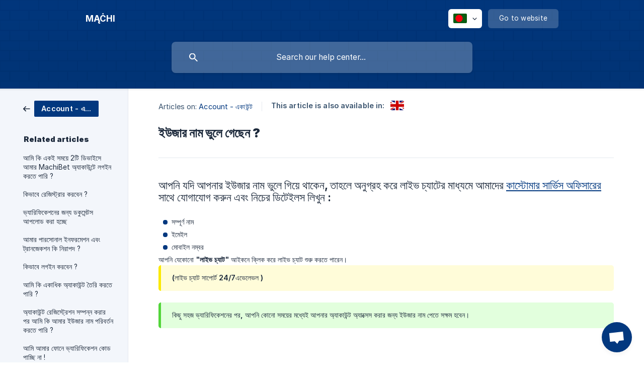

--- FILE ---
content_type: text/html; charset=utf-8
request_url: https://help.machibet.com/bn/article/4kah4kaj4kac4ka4kawiocmqocmvucmridgpq3gp4hgprlgp4cg4kax4keh4kab4keh4kaoid8-11ht272/
body_size: 5443
content:
<!DOCTYPE html><html lang="bn" dir="ltr"><head><meta http-equiv="Content-Type" content="text/html; charset=utf-8"><meta name="viewport" content="width=device-width, initial-scale=1"><meta property="og:locale" content="bn"><meta property="og:site_name" content="MĄĊHI"><meta property="og:type" content="website"><link rel="icon" href="https://image.crisp.chat/avatar/website/c24ccfe7-2dcb-4010-a864-7fb4c511a353/512/?1769228561483"><link rel="apple-touch-icon" href="https://image.crisp.chat/avatar/website/c24ccfe7-2dcb-4010-a864-7fb4c511a353/512/?1769228561483"><meta name="msapplication-TileColor" content="#02387f"><meta name="msapplication-TileImage" content="https://image.crisp.chat/avatar/website/c24ccfe7-2dcb-4010-a864-7fb4c511a353/512/?1769228561483"><style type="text/css">*::selection {
  background: rgba(2, 56, 127, .2);
}

.csh-theme-background-color-default {
  background-color: #02387f;
}

.csh-theme-background-color-light {
  background-color: #F3F6FB;
}

.csh-theme-background-color-light-alpha {
  background-color: rgba(243, 246, 251, .4);
}

.csh-button.csh-button-accent {
  background-color: #02387f;
}

.csh-article .csh-article-content article a {
  color: #02387f;
}

.csh-article .csh-article-content article .csh-markdown.csh-markdown-title.csh-markdown-title-h1 {
  border-color: #02387f;
}

.csh-article .csh-article-content article .csh-markdown.csh-markdown-code.csh-markdown-code-inline {
  background: rgba(2, 56, 127, .075);
  border-color: rgba(2, 56, 127, .2);
  color: #02387f;
}

.csh-article .csh-article-content article .csh-markdown.csh-markdown-list .csh-markdown-list-item:before {
  background: #02387f;
}</style><title>ইউজার নাম ভুলে গেছেন ?
 | MĄĊHI</title><script type="text/javascript">window.$crisp = [];

CRISP_WEBSITE_ID = "c24ccfe7-2dcb-4010-a864-7fb4c511a353";

CRISP_RUNTIME_CONFIG = {
  locale : "bn"
};

(function(){d=document;s=d.createElement("script");s.src="https://client.crisp.chat/l.js";s.async=1;d.getElementsByTagName("head")[0].appendChild(s);})();
</script><meta name="description" content="আপনি যদি আপনার ইউজার নাম ভুলে গিয়ে থাকেন, তাহলে অনুগ্রহ করে লাইভ চ্যাটের মাধ্যমে আমাদের কাস্টোমার সার্ভিস অফিসারের সাথে যোগাযোগ করুন এবং নিচের ডিটেইলস লিখুন :"><meta property="og:title" content="ইউজার নাম ভুলে গেছেন ?"><meta property="og:description" content="আপনি যদি আপনার ইউজার নাম ভুলে গিয়ে থাকেন, তাহলে অনুগ্রহ করে লাইভ চ্যাটের মাধ্যমে আমাদের কাস্টোমার সার্ভিস অফিসারের সাথে যোগাযোগ করুন এবং নিচের ডিটেইলস লিখুন :"><meta property="og:url" content="https://help.machibet.com/bn/article/4kah4kaj4kac4ka4kawiocmqocmvucmridgpq3gp4hgprlgp4cg4kax4keh4kab4keh4kaoid8-11ht272/"><link rel="canonical" href="https://help.machibet.com/bn/article/4kah4kaj4kac4ka4kawiocmqocmvucmridgpq3gp4hgprlgp4cg4kax4keh4kab4keh4kaoid8-11ht272/"><link rel="stylesheet" href="https://static.crisp.help/stylesheets/libs/libs.min.css?cca2211f2ccd9cb5fb332bc53b83aaf4c" type="text/css"/><link rel="stylesheet" href="https://static.crisp.help/stylesheets/site/common/common.min.css?ca10ef04f0afa03de4dc66155cd7f7cf7" type="text/css"/><link rel="stylesheet" href="https://static.crisp.help/stylesheets/site/article/article.min.css?cfcf77a97d64c1cccaf0a3f413d2bf061" type="text/css"/><script src="https://static.crisp.help/javascripts/libs/libs.min.js?c2b50f410e1948f5861dbca6bbcbd5df9" type="text/javascript"></script><script src="https://static.crisp.help/javascripts/site/common/common.min.js?c86907751c64929d4057cef41590a3137" type="text/javascript"></script><script src="https://static.crisp.help/javascripts/site/article/article.min.js?c482d30065e2a0039a69f04e84d9f3fc9" type="text/javascript"></script></head><body><header role="banner"><div class="csh-wrapper"><div class="csh-header-main"><a href="/bn/" role="none" class="csh-header-main-logo"><span class="csh-header-main-logo-name csh-font-sans-semibold">MĄĊHI</span></a><div role="none" class="csh-header-main-actions"><div data-expanded="false" role="none" onclick="CrispHelpdeskCommon.toggle_language()" class="csh-header-main-actions-locale"><div class="csh-header-main-actions-locale-current"><span data-country="bd" class="csh-flag"><span class="csh-flag-image"></span></span></div><ul><li><a href="/bn/" data-current="true" role="none" class="csh-font-sans-medium"><span data-country="bd" class="csh-flag"><span class="csh-flag-image"></span></span>Bengali</a></li><li><a href="/en/article/14ssllo/" data-current="false" role="none" class="csh-font-sans-regular"><span data-country="gb" class="csh-flag"><span class="csh-flag-image"></span></span>English</a></li></ul></div><a href="https://uat.blablabla.com/" target="_blank" rel="noopener noreferrer" role="none" class="csh-header-main-actions-website"><span class="csh-header-main-actions-website-itself csh-font-sans-regular">Go to website</span></a></div><span class="csh-clear"></span></div><form action="/bn/includes/search/" role="search" onsubmit="return false" data-target-suggest="/bn/includes/suggest/" data-target-report="/bn/includes/report/" data-has-emphasis="false" data-has-focus="false" data-expanded="false" data-pending="false" class="csh-header-search"><span class="csh-header-search-field"><input type="search" name="search_query" autocomplete="off" autocorrect="off" autocapitalize="off" maxlength="100" placeholder="Search our help center..." aria-label="Search our help center..." role="searchbox" onfocus="CrispHelpdeskCommon.toggle_search_focus(true)" onblur="CrispHelpdeskCommon.toggle_search_focus(false)" onkeydown="CrispHelpdeskCommon.key_search_field(event)" onkeyup="CrispHelpdeskCommon.type_search_field(this)" onsearch="CrispHelpdeskCommon.search_search_field(this)" class="csh-font-sans-regular"><span class="csh-header-search-field-autocomplete csh-font-sans-regular"></span><span class="csh-header-search-field-ruler"><span class="csh-header-search-field-ruler-text csh-font-sans-semibold"></span></span></span><div class="csh-header-search-results"></div></form></div><div data-tile="brick-wall" data-has-banner="false" class="csh-header-background csh-theme-background-color-default"></div></header><div id="body" class="csh-theme-background-color-light csh-body-full"><div class="csh-wrapper csh-wrapper-full csh-wrapper-large"><div class="csh-article"><aside role="complementary"><div class="csh-aside"><div class="csh-article-category csh-navigation"><a href="/bn/category/account-1hz4w94/" role="link" class="csh-navigation-back csh-navigation-back-item"><span style="background-color: #02387f;" data-has-category="true" class="csh-category-badge csh-font-sans-medium">Account - একাউন্ট</span></a></div><p class="csh-aside-title csh-text-wrap csh-font-sans-bold">Related articles</p><ul role="list"><li role="listitem"><a href="/bn/article/2-machibet-1nww3y4/" role="link" class="csh-aside-spaced csh-text-wrap csh-font-sans-regular">আমি কি একই সময়ে 2টি ডিভাইসে আমার MachiBet অ্যাকাউন্টে লগইন করতে পারি ?</a></li><li role="listitem"><a href="/bn/article/4kav4ka4kat4ka4kas4kehiocmsocnhcmnocmvcmuocnjecmncnjecmsocmvucmscdgppxgprdgpqzgp4fgpqggpw-1xvyxtd/" role="link" class="csh-aside-spaced csh-text-wrap csh-font-sans-regular">কিভাবে রেজিস্ট্রার করবেন ?</a></li><li role="listitem"><a href="/bn/article/4kat4ken4kav4ka4kaw4ka4kar4ka4kav4keh4ka24kao4keh4kawiocmnocmqocnjecmrydgpqhgppxgp4hgpq7gp4fgpqjgp43gppgprgg4kag4kaq4kay4kel4kahiocmlecmsocmvidgprngpprgp43gppvg--i36x26/" role="link" class="csh-aside-spaced csh-text-wrap csh-font-sans-regular">ভ্যারিফিকেশনের জন্য ডকুমেন্টস আপলোড করা হচ্ছে</a></li><li role="listitem"><a href="/bn/article/4kag4kau4ka4kawiocmqucmvucmsocmuocnicmqocmvucmsidgpofgpqjgpqvgprdgpq7gp4fgprbgpqgg4kap4kas4kaciocmncnjecmsocmvucmqocmnocnhcmlecmtucmqcdgppxgpr8g4kao4ka4kaw4ka4k--uo1y2a/" role="link" class="csh-aside-spaced csh-text-wrap csh-font-sans-regular">আমার পারসোনাল ইনফরমেশন এবং ট্রানজেকশন কি নিরাপদ ?</a></li><li role="listitem"><a href="/bn/article/4kav4ka4kat4ka4kas4kehiocmsucmlcmhcmqcdgppxgprdgpqzgp4fgpqggpw-tdwyq4/" role="link" class="csh-aside-spaced csh-text-wrap csh-font-sans-regular">কিভাবে লগইন করবেন ?</a></li><li role="listitem"><a href="/bn/article/4kag4kau4kaiocmlecmvydgpogppxgpr7gpqfgprgppug4kaf4ken4kav4ka4kav4ka4kaj4kao4ken4kafiocmpocniocmsocmvydgppxgprdgpqtgp4cg4kaq4ka4kaw4kaid8-17t4b7b/" role="link" class="csh-aside-spaced csh-text-wrap csh-font-sans-regular">আমি কি একাধিক অ্যাকাউন্ট তৈরি করতে পারি ?</a></li><li role="listitem"><a href="/bn/article/4kaf4ken4kav4ka4kav4ka4kaj4kao4ken4kafiocmsocnhcmnocmvcmuocnjecmncnjecmsocnhcmtucmqcdgprjgpq7gp43gpqrgpqjgp43gpqgg4kav4kaw4ka4kawiocmqucmscdgpobgpq7gpr8g4kav4ka--1ordmoc/" role="link" class="csh-aside-spaced csh-text-wrap csh-font-sans-regular">অ্যাকাউন্ট রেজিস্ট্রেশন সম্পন্ন করার পর আমি কি আমার ইউজার নাম পরিবর্তন করতে পারি ?</a></li><li role="listitem"><a href="/bn/article/4kag4kau4kaiocmhucmrucmvucmscdgpqvgp4vgpqjgp4cg4kat4ken4kav4ka4kaw4ka4kar4ka4kav4keh4ka24kaoiocmlecnicmosdgpqrgpr7gpprgp43gppvgpr8g4kao4kaice-tpx6sd/" role="link" class="csh-aside-spaced csh-text-wrap csh-font-sans-regular">আমি আমার ফোনে ভ্যারিফিকেশন কোড পাচ্ছি না !</a></li></ul></div></aside><div role="main" class="csh-article-content csh-article-content-split"><div class="csh-article-content-wrap"><article class="csh-text-wrap"><div role="heading" class="csh-article-content-header"><div class="csh-article-content-header-metas"><div class="csh-article-content-header-metas-category csh-font-sans-regular">Articles on:<span> </span><a href="/bn/category/account-1hz4w94/" role="link">Account - একাউন্ট</a></div><span class="csh-article-content-header-metas-separator"></span><div class="csh-article-content-header-metas-alternates csh-font-sans-medium">This article is also available in:<ul><li><a href="/en/article/14ssllo/" role="link" data-country="gb" class="csh-flag"><span class="csh-flag-image"></span></a></li></ul></div></div><h1 class="csh-font-sans-bold">ইউজার নাম ভুলে গেছেন ?</h1></div><div role="article" class="csh-article-content-text csh-article-content-text-large"><h5 onclick="CrispHelpdeskCommon.go_to_anchor(this)" id="[base64]" class="csh-markdown csh-markdown-title csh-markdown-title-h5 csh-font-sans-semibold"><span>আপনি যদি আপনার ইউজার নাম ভুলে গিয়ে থাকেন, তাহলে অনুগ্রহ করে লাইভ চ্যাটের মাধ্যমে আমাদের </span><a class="csh-markdown csh-markdown-link csh-markdown-link-text" rel="noopener noreferrer" target="_blank" href="https://go.crisp.chat/chat/embed/?website_id=c24ccfe7-2dcb-4010-a864-7fb4c511a353"><span>কাস্টোমার সার্ভিস অফিসারের</span></a><span> সাথে যোগাযোগ করুন এবং নিচের ডিটেইলস লিখুন :</span></h5><p><br></p><p><span>  </span></p><p><span>  </span></p><ul class="csh-markdown csh-markdown-list csh-markdown-list-unordered"><li value="1" class="csh-markdown csh-markdown-list-item"><span>  সম্পূর্ণ নাম</span></li><li value="2" class="csh-markdown csh-markdown-list-item"><span>  ইমেইল</span></li><li value="3" class="csh-markdown csh-markdown-list-item"><span>  মোবাইল নম্বর</span></li></ul><p><span>  </span></p><p><span>  </span></p><p><span>আপনি যেকোনো </span><b><strong style="white-space:pre-wrap" class="csh-markdown csh-markdown-bold csh-font-sans-medium">"লাইভ চ্যাট"</strong></b><span> আইকনে ক্লিক করে লাইভ চ্যাট শুরু করতে পারেন।  </span></p><span class="csh-markdown csh-markdown-emphasis csh-font-sans-medium" data-type="||"><span>(লাইভ চ্যাট সাপোর্ট 24/7এভেলেভল )  </span></span><p><span>  </span></p><p><br></p><p><span class="csh-markdown csh-markdown-image"><img src="https://storage.crisp.chat/users/helpdesk/website/64ced1d4feb12c00/forgetusernamebd_16it6gc.png" alt="" loading="lazy"></span></p><p><span>  </span></p><span class="csh-markdown csh-markdown-emphasis csh-font-sans-medium" data-type="|"><span>কিছু সহজ ভ্যারিফিকেশনের পর, আপনি কোনো সময়ের মধ্যেই আপনার অ্যাকাউন্ট অ্যাক্সেস করার জন্য ইউজার নাম পেতে সক্ষম হবেন।</span></span><p><br></p><span class="csh-markdown csh-markdown-line csh-article-content-separate csh-article-content-separate-top"></span><p class="csh-article-content-updated csh-text-wrap csh-font-sans-light">Updated on: 14/03/2023</p><span class="csh-markdown csh-markdown-line csh-article-content-separate csh-article-content-separate-bottom"></span></div></article><section data-has-answer="false" role="none" class="csh-article-rate"><div class="csh-article-rate-ask csh-text-wrap"><p class="csh-article-rate-title csh-font-sans-medium">Was this article helpful?</p><ul><li><a href="#" role="button" aria-label="Yes" onclick="CrispHelpdeskArticle.answer_feedback(true); return false;" class="csh-button csh-button-grey csh-button-small csh-font-sans-medium">Yes</a></li><li><a href="#" role="button" aria-label="No" onclick="CrispHelpdeskArticle.answer_feedback(false); return false;" class="csh-button csh-button-grey csh-button-small csh-font-sans-medium">No</a></li></ul></div><div data-is-open="false" class="csh-article-rate-feedback-wrap"><div data-had-error="false" class="csh-article-rate-feedback-container"><form action="https://help.machibet.com/bn/article/4kah4kaj4kac4ka4kawiocmqocmvucmridgpq3gp4hgprlgp4cg4kax4keh4kab4keh4kaoid8-11ht272/feedback/" method="post" onsubmit="CrispHelpdeskArticle.send_feedback_comment(this); return false;" data-is-locked="false" class="csh-article-rate-feedback"><p class="csh-article-rate-feedback-title csh-font-sans-bold">Share your feedback</p><textarea name="feedback_comment" cols="1" rows="1" maxlength="200" placeholder="Explain shortly what you think about this article.
We may get back to you." onkeyup="CrispHelpdeskArticle.type_feedback_comment(event)" class="csh-article-rate-feedback-field csh-font-sans-regular"></textarea><div class="csh-article-rate-feedback-actions"><button type="submit" role="button" aria-label="Send My Feedback" data-action="send" class="csh-button csh-button-accent csh-font-sans-medium">Send My Feedback</button><a href="#" role="button" aria-label="Cancel" onclick="CrispHelpdeskArticle.cancel_feedback_comment(); return false;" data-action="cancel" class="csh-button csh-button-grey csh-font-sans-medium">Cancel</a></div></form></div></div><div data-is-satisfied="true" class="csh-article-rate-thanks"><p class="csh-article-rate-title csh-article-rate-thanks-title csh-font-sans-semibold">Thank you!</p><div class="csh-article-rate-thanks-smiley csh-article-rate-thanks-smiley-satisfied"><span data-size="large" data-name="blushing" class="csh-smiley"></span></div><div class="csh-article-rate-thanks-smiley csh-article-rate-thanks-smiley-dissatisfied"><span data-size="large" data-name="thumbs-up" class="csh-smiley"></span></div></div></section></div></div></div></div></div><footer role="contentinfo"><div class="csh-footer-ask"><div class="csh-wrapper"><div class="csh-footer-ask-text"><p class="csh-footer-ask-text-title csh-text-wrap csh-font-sans-bold">Not finding what you are looking for?</p><p class="csh-footer-ask-text-label csh-text-wrap csh-font-sans-regular">Chat with us or send us an email.</p></div><ul class="csh-footer-ask-buttons"><li><a aria-label="Chat with us" href="#" role="button" onclick="CrispHelpdeskCommon.open_chatbox(); return false;" class="csh-button csh-button-accent csh-button-icon-chat csh-button-has-left-icon csh-font-sans-regular">Chat with us</a></li></ul></div></div><div class="csh-footer-copyright csh-footer-copyright-separated"><div class="csh-wrapper"><span class="csh-footer-copyright-brand"><span class="csh-font-sans-regular">© 2026 MĄĊHI</span></span><span class="csh-footer-copyright-crisp csh-font-sans-regular">We run on<span> </span><a href="https://crisp.chat/knowledge/?utm_medium=knowledge" rel="nofollow" target="_blank" role="none" class="csh-font-sans-medium">Crisp Knowledge</a>.</span></div></div></footer></body></html>

--- FILE ---
content_type: image/svg+xml
request_url: https://static.crisp.help/images/site/common/tiles/brick-wall.svg?c4bfaeb
body_size: -526
content:
<svg height="44" viewBox="0 0 42 44" width="42" xmlns="http://www.w3.org/2000/svg"><path d="M0 0h42v44H0zm1 1h40v20H1zM0 23h20v20H0zm22 0h20v20H22z" fill-rule="evenodd"/></svg>